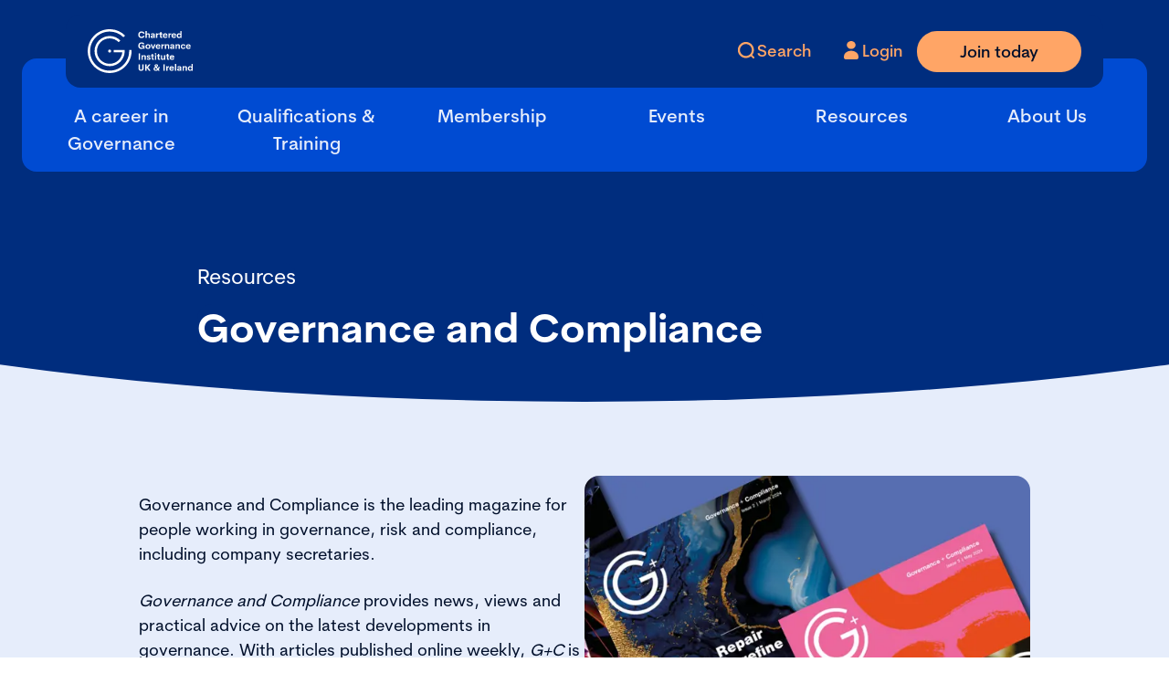

--- FILE ---
content_type: text/html; charset=utf-8
request_url: https://www.cgi.org.uk/resources/gplusc-magazine/
body_size: 5236
content:


<!DOCTYPE html>

<html lang="en-gb"
      x-data="root({&quot;lg&quot;:1512,&quot;md&quot;:1024,&quot;sm&quot;:768,&quot;xl&quot;:1800,&quot;xs&quot;:576,&quot;xxl&quot;:2400,&quot;xxs&quot;:0,&quot;xxxl&quot;:3200})"
      x-ignore
      ax-load="eager"
      x-bind:class="{ 'reduced-motion': $store.mediaQuery.prefersReducedMotion }"
      x-bind:style="{ '--viewport-height': $store.mediaQuery.viewportHeight, '--viewport-width': $store.mediaQuery.viewportWidth }"
      x-on:resize.window.debounce="handleResize()"
      class="site-theme--cgi">
 
    <head>
        <meta charset="utf-8">
        <title>G+C Magazine</title>
<meta name="description" content="Governance and Compliance is the leading magazine for people working in governance, risk and compliance, including company secretaries."/>
<meta property="og:title" content="G+C Magazine"/>
<meta property="og:description" content="Governance and Compliance is the leading magazine for people working in governance, risk and compliance, including company secretaries."/>
<meta property="og:image" content="https://www.cgi.org.uk/media/i4jpfnn5/gplusc-image-845x480.jpg"/>
<meta property="og:url" content="https://www.cgi.org.uk/resources/gplusc-magazine/"/>
<link rel="canonical" href="https://www.cgi.org.uk/resources/gplusc-magazine/"/>

        <title>G&#x2B;C Magazine</title>

        <meta name="viewport" content="width=device-width, initial-scale=1.0">

        
    <link rel="icon" href="/media/1wwm2kdf/favicon.ico">

<link rel="icon" type="image/png" sizes="32x32" href="/favicon-32x32.png">
<link rel="icon" type="image/png" sizes="16x16" href="/favicon-16x16.png">



    <meta name="theme-color" content="#004bd5">


        <link rel="stylesheet" href="/dist/main.css?v=Y8_gViqEbRzS_DhO3jxRNrwovvD9TR2PNvtnFKLNU3I" />
        <script defer src="/dist/main.js?v=u-yM-mtWlCpy-7NWLhLrdFB3L28kyy3DA0iEvEDC5nk"></script>

        

        <!-- Google Tag Manager -->
<script>(function(w,d,s,l,i){w[l]=w[l]||[];w[l].push({'gtm.start':
        new Date().getTime(),event:'gtm.js'});var f=d.getElementsByTagName(s)[0],
        j=d.createElement(s),dl=l!='dataLayer'?'&l='+l:'';j.async=true;j.src=
        'https://www.googletagmanager.com/gtm.js?id='+i+dl;f.parentNode.insertBefore(j,f);
})(window,document,'script','dataLayer','GTM-WH8H5HDC');</script>
<!-- End Google Tag Manager -->
    </head>

    <body x-ref="body">
        <!-- Google Tag Manager (noscript) -->
<noscript><iframe src="https://www.googletagmanager.com/ns.html?id=GTM-WH8H5HDC"
                  height="0" width="0" style="display:none;visibility:hidden"></iframe></noscript>
<!-- End Google Tag Manager (noscript) -->

        
<div class="main-page-layout">
    <div class="main-page-layout__header">
        
<div class="site-header" ax-load="eager" x-ignore x-data="siteHeader()">
    <div class="site-header__inner">
        
<div class="header-top block-theme--dark">
    <div class="header-top__logo">
        <a href="/">
            <picture>
                <source srcset="/media/g0sfhpzs/cgi-logo-svg-horizontal-fixed.svg?width=260&amp;v=1db5160b151cd00" media="(min-width:1512px)" />
                <img src="/media/cwmfkikb/cgi-logo-svg-stacked-fixed.svg?width=150&amp;v=1db5160b12eb4a0" alt="Return to home" />
            </picture>
        </a>
    </div>
    <div class="header-top__nav">
        <ul class="header-top__nav-list">
            <li class="header-top__nav-list-item">
                <button aria-label="open search modal"
                        id="search-modal-button"
                        x-on:click="$dispatch('search-modal-open')"
                        class="btn btn-tertiary"
                        title="search">
                    <i class="pops fa-search btn__icon"></i>
                    <span class="btn__label">Search</span>
                </button>
            </li>
                <li class="header-top__nav-list-item">
                    <a aria-label="Go to Login Page"
                       class="btn btn-tertiary"
                       href="/login">
                        <i class="pops fa-user btn__icon"></i>
                        <span class="btn__label">Login</span>
                    </a>
                </li>
                <li class="header-top__nav-list-item">
                    <a class="btn btn-primary header-top__primary-cta" href="/membership/become-a-member/#join-today">
                        <span class="btn__label">Join today</span>
                    </a>
                </li>
            <li class="header-top__nav-list-item header-top__nav-list-item--burger">
                <button class="header-top__burger" aria-label="Open Menu">
                    <i class="header-top__burger-icon header-top__burger-icon--close fa fas fa-xmark"></i>
                    <i class="header-top__burger-icon header-top__burger-icon--open fa fas fa-bars-staggered"></i>
                </button>
            </li>
        </ul>
    </div>
</div>

        
<div class="header-bottom">
    <ul class="header-bottom__nav">
            <li class="header-bottom__nav-item header-bottom__nav-item--6-items">
                
<div class="nav-item">
    <a class="nav-item__header" href="/a-career-in-governance/">
        <div class="nav-item__button collapsed">
            A career in Governance
                <i class="nav-item__icon nav-item__icon--open fa fas fa-minus"></i>
                <i class="nav-item__icon nav-item__icon--close fa fas fa-plus"></i>
        </div>
    </a>
        <div class="nav-item__collapse collapse">
            <div class="nav-item__body">
                <ul class="nav-item__sub-nav">
                    <li class="nav-item__sub-nav-item nav-item__sub-nav-item--primary">
                        <a class="nav-item__sub-nav-link" href="/a-career-in-governance/">View A career in Governance</a>
                    </li>
                        <li class="nav-item__sub-nav-item">
                            <a class="nav-item__sub-nav-link" href="/a-career-in-governance/starting-a-career-in-governance/">Starting a career in governance</a>
                        </li>
                        <li class="nav-item__sub-nav-item">
                            <a class="nav-item__sub-nav-link" href="/a-career-in-governance/sector-governance/">Sector governance</a>
                        </li>
                        <li class="nav-item__sub-nav-item">
                            <a class="nav-item__sub-nav-link" href="/a-career-in-governance/working-in-governance/">Working in governance</a>
                        </li>
                        <li class="nav-item__sub-nav-item">
                            <a class="nav-item__sub-nav-link" href="/a-career-in-governance/developing-a-career-in-governance/">Developing a career in governance</a>
                        </li>
                        <li class="nav-item__sub-nav-item">
                            <a class="nav-item__sub-nav-link" href="/a-career-in-governance/our-new-jobs-board-is-coming/">Our new Jobs Board is coming</a>
                        </li>
                </ul>
            </div>
        </div>
</div>

            </li>
            <li class="header-bottom__nav-item header-bottom__nav-item--6-items">
                
<div class="nav-item">
    <a class="nav-item__header" href="/qualifications-training/">
        <div class="nav-item__button collapsed">
            Qualifications &amp; Training
                <i class="nav-item__icon nav-item__icon--open fa fas fa-minus"></i>
                <i class="nav-item__icon nav-item__icon--close fa fas fa-plus"></i>
        </div>
    </a>
        <div class="nav-item__collapse collapse">
            <div class="nav-item__body">
                <ul class="nav-item__sub-nav">
                    <li class="nav-item__sub-nav-item nav-item__sub-nav-item--primary">
                        <a class="nav-item__sub-nav-link" href="/qualifications-training/">View Qualifications &amp; Training</a>
                    </li>
                        <li class="nav-item__sub-nav-item">
                            <a class="nav-item__sub-nav-link" href="/qualifications-training/qualifications/">Qualifications</a>
                        </li>
                        <li class="nav-item__sub-nav-item">
                            <a class="nav-item__sub-nav-link" href="/qualifications-training/training-courses/">Training courses</a>
                        </li>
                        <li class="nav-item__sub-nav-item">
                            <a class="nav-item__sub-nav-link" href="/qualifications-training/e-learning/">E-Learning</a>
                        </li>
                        <li class="nav-item__sub-nav-item">
                            <a class="nav-item__sub-nav-link" href="/qualifications-training/bespoke-training/">Bespoke training</a>
                        </li>
                        <li class="nav-item__sub-nav-item">
                            <a class="nav-item__sub-nav-link" href="/qualifications-training/student-information/">Student Information</a>
                        </li>
                        <li class="nav-item__sub-nav-item">
                            <a class="nav-item__sub-nav-link" href="/qualifications-training/cpd/">CPD</a>
                        </li>
                        <li class="nav-item__sub-nav-item">
                            <a class="nav-item__sub-nav-link" href="/qualifications-training/competency-framework/">Competency framework</a>
                        </li>
                        <li class="nav-item__sub-nav-item">
                            <a class="nav-item__sub-nav-link" href="/qualifications-training/apprenticeship-scheme/">Apprenticeship scheme</a>
                        </li>
                </ul>
            </div>
        </div>
</div>

            </li>
            <li class="header-bottom__nav-item header-bottom__nav-item--6-items">
                
<div class="nav-item">
    <a class="nav-item__header" href="/membership/">
        <div class="nav-item__button collapsed">
            Membership
                <i class="nav-item__icon nav-item__icon--open fa fas fa-minus"></i>
                <i class="nav-item__icon nav-item__icon--close fa fas fa-plus"></i>
        </div>
    </a>
        <div class="nav-item__collapse collapse">
            <div class="nav-item__body">
                <ul class="nav-item__sub-nav">
                    <li class="nav-item__sub-nav-item nav-item__sub-nav-item--primary">
                        <a class="nav-item__sub-nav-link" href="/membership/">View Membership</a>
                    </li>
                        <li class="nav-item__sub-nav-item">
                            <a class="nav-item__sub-nav-link" href="/membership/explore-membership/">Explore membership</a>
                        </li>
                        <li class="nav-item__sub-nav-item">
                            <a class="nav-item__sub-nav-link" href="/membership/become-a-member/">Become a member</a>
                        </li>
                        <li class="nav-item__sub-nav-item">
                            <a class="nav-item__sub-nav-link" href="/membership/branches-regions/">Branches &amp; regions</a>
                        </li>
                        <li class="nav-item__sub-nav-item">
                            <a class="nav-item__sub-nav-link" href="/membership/community/">Community</a>
                        </li>
                        <li class="nav-item__sub-nav-item">
                            <a class="nav-item__sub-nav-link" href="/membership/member-directory/">Member Directory</a>
                        </li>
                </ul>
            </div>
        </div>
</div>

            </li>
            <li class="header-bottom__nav-item header-bottom__nav-item--6-items">
                
<div class="nav-item">
    <a class="nav-item__header" href="/events/">
        <div class="nav-item__button collapsed">
            Events
                <i class="nav-item__icon nav-item__icon--open fa fas fa-minus"></i>
                <i class="nav-item__icon nav-item__icon--close fa fas fa-plus"></i>
        </div>
    </a>
        <div class="nav-item__collapse collapse">
            <div class="nav-item__body">
                <ul class="nav-item__sub-nav">
                    <li class="nav-item__sub-nav-item nav-item__sub-nav-item--primary">
                        <a class="nav-item__sub-nav-link" href="/events/">View Events</a>
                    </li>
                        <li class="nav-item__sub-nav-item">
                            <a class="nav-item__sub-nav-link" href="/events/upcoming-events/">Upcoming Events</a>
                        </li>
                        <li class="nav-item__sub-nav-item">
                            <a class="nav-item__sub-nav-link" href="/events/annual-conference/">Annual Conference</a>
                        </li>
                        <li class="nav-item__sub-nav-item">
                            <a class="nav-item__sub-nav-link" href="/events/cgi-awards/">CGI Awards</a>
                        </li>
                        <li class="nav-item__sub-nav-item">
                            <a class="nav-item__sub-nav-link" href="/events/past-events/">Past Events</a>
                        </li>
                        <li class="nav-item__sub-nav-item">
                            <a class="nav-item__sub-nav-link" href="/events/training-and-events-booking-terms-and-conditions/">Training and Events Booking Terms and Conditions</a>
                        </li>
                </ul>
            </div>
        </div>
</div>

            </li>
            <li class="header-bottom__nav-item header-bottom__nav-item--6-items">
                
<div class="nav-item">
    <a class="nav-item__header" href="/resources/">
        <div class="nav-item__button collapsed">
            Resources
                <i class="nav-item__icon nav-item__icon--open fa fas fa-minus"></i>
                <i class="nav-item__icon nav-item__icon--close fa fas fa-plus"></i>
        </div>
    </a>
        <div class="nav-item__collapse collapse">
            <div class="nav-item__body">
                <ul class="nav-item__sub-nav">
                    <li class="nav-item__sub-nav-item nav-item__sub-nav-item--primary">
                        <a class="nav-item__sub-nav-link" href="/resources/">View Resources</a>
                    </li>
                        <li class="nav-item__sub-nav-item">
                            <a class="nav-item__sub-nav-link" href="/resources/charity-toolkits/">Charity toolkits</a>
                        </li>
                        <li class="nav-item__sub-nav-item">
                            <a class="nav-item__sub-nav-link" href="/resources/gplusc-magazine/">G&#x2B;C Magazine</a>
                        </li>
                        <li class="nav-item__sub-nav-item">
                            <a class="nav-item__sub-nav-link" href="/resources/blogs/">Blogs</a>
                        </li>
                        <li class="nav-item__sub-nav-item">
                            <a class="nav-item__sub-nav-link" href="/resources/guidance-notes/">Guidance Notes</a>
                        </li>
                        <li class="nav-item__sub-nav-item">
                            <a class="nav-item__sub-nav-link" href="/resources/technical-briefings/">Technical briefings</a>
                        </li>
                        <li class="nav-item__sub-nav-item">
                            <a class="nav-item__sub-nav-link" href="/resources/research/">Research</a>
                        </li>
                        <li class="nav-item__sub-nav-item">
                            <a class="nav-item__sub-nav-link" href="/resources/past-consultations/">Past consultations</a>
                        </li>
                        <li class="nav-item__sub-nav-item">
                            <a class="nav-item__sub-nav-link" href="/resources/our-bookshop/">Our bookshop</a>
                        </li>
                        <li class="nav-item__sub-nav-item">
                            <a class="nav-item__sub-nav-link" href="/resources/podcasts-and-webinars/">Podcasts and webinars</a>
                        </li>
                </ul>
            </div>
        </div>
</div>

            </li>
            <li class="header-bottom__nav-item header-bottom__nav-item--6-items">
                
<div class="nav-item">
    <a class="nav-item__header" href="/about-us/">
        <div class="nav-item__button collapsed">
            About Us
                <i class="nav-item__icon nav-item__icon--open fa fas fa-minus"></i>
                <i class="nav-item__icon nav-item__icon--close fa fas fa-plus"></i>
        </div>
    </a>
        <div class="nav-item__collapse collapse">
            <div class="nav-item__body">
                <ul class="nav-item__sub-nav">
                    <li class="nav-item__sub-nav-item nav-item__sub-nav-item--primary">
                        <a class="nav-item__sub-nav-link" href="/about-us/">View About Us</a>
                    </li>
                        <li class="nav-item__sub-nav-item">
                            <a class="nav-item__sub-nav-link" href="/about-us/our-governance/">Our governance</a>
                        </li>
                        <li class="nav-item__sub-nav-item">
                            <a class="nav-item__sub-nav-link" href="/about-us/accreditation-services/">Accreditation Services</a>
                        </li>
                        <li class="nav-item__sub-nav-item">
                            <a class="nav-item__sub-nav-link" href="/about-us/cgi-news/">CGI News</a>
                        </li>
                        <li class="nav-item__sub-nav-item">
                            <a class="nav-item__sub-nav-link" href="/about-us/become-a-partner/">Become a partner</a>
                        </li>
                        <li class="nav-item__sub-nav-item">
                            <a class="nav-item__sub-nav-link" href="/about-us/get-in-touch/">Get in touch</a>
                        </li>
                </ul>
            </div>
        </div>
</div>

            </li>
    </ul>
    <div class="header-bottom__cta">
            <div class="cta-list cta-list--full-width">
                <a class="btn btn-primary" href="/membership/become-a-member/#join-today">
                    <span class="btn__label">Join today</span>
                </a>
            </div>
    </div>
</div>

    </div>
</div>


<div class="search-modal block-theme--dark"
     id="search-modal"
     ax-load
     x-data="searchModal()"
     role="dialog"
     aria-label="Site Search"
     tabindex="-1"
     aria-hidden="true">
    <div class="search-modal__content">
        <form class="search-modal__text-input" action="/search/">
            


<div class="text-search-input" ax-load x-ignore x-data="textSearchInput(false,)">
    <input class="text-search-input__input"
           type="text"
           name="q"
           placeholder="Search for something..."
           aria-label="Search the site"
           x-ref="textInput"
           value=""
           autocomplete="off"/>
    <button aria-label="Apply search query"
            class="btn btn-secondary text-search-input__submit"
            title="Search"
            type="submit">
        <i class="pops fa-search text-search-input__search-icon btn__icon"
           aria-hidden="true"></i>
        <span class="text-search-input__search-button-text btn__label">
            Search
        </span>
    </button>
    <button aria-label="Clear text"
            class="btn btn-tertiary text-search-input__clear-text"
            title="Clear"
            type="button"
            x-on:click="$refs.textInput.value = ''">
        <i class="pops fa-remove btn__icon" aria-hidden="true"></i>
        <span class="btn__label">Clear</span>
    </button>
</div>

        </form>
        <div class="search-prompts block-theme--dark">
                <div class="search-prompts__title">Popular search terms</div>
                <div class="search-prompts__prompts-list">
                        <a class="search-prompts__prompt" href="/search/#q=community">Community</a>
                        <a class="search-prompts__prompt" href="/resources/blogs/">Latest News</a>
                        <a class="search-prompts__prompt" href="/events/upcoming-events/">Upcoming Events</a>
                </div>
        </div>
        <button aria-controls="search-modal"
                x-on:click="$dispatch('search-modal-close')"
                class="btn btn-secondary search-modal__close-button btn--no-label"
                title="close search modal"
                type="button">
            <i class="pop fa-close btn__icon" aria-hidden="true"></i>
        </button>
    </div>
</div>


    </div>
    <div class="main-page-layout__body">
        


<div class="umb-block-list">

<div class="standard-hero-banner standard-hero-banner--third-level-page standard-hero-banner--two block-theme--light" data-path="banner.json">
    <div class="standard-hero-banner__title-section">
        <div class="standard-hero-banner__title-background">
        </div>
        <div class="container standard-hero-banner__title-container">
            <div class="row">
                <div class="col-12 standard-hero-banner__title-col">
                    <div class="standard-hero-banner__title-wrapper">
                            <div class="standard-hero-banner__subtitle heading heading--colored-bg">
                                Resources
                            </div>
                        <h1 class="standard-hero-banner__title heading heading--colored-bg">
                            Governance and Compliance
                        </h1>
                    </div>
                </div>
            </div>
        </div>
    </div>
    <cropped-picture>
    </cropped-picture>
</div>
</div>


<div class="umb-block-list">


<div class="text-block block-theme--light  " data-path="text-block.json">
    <div class="text-block__container container">
        <div class="text-block__inner">
            <div class="text-block__item">
                <p>Governance and Compliance is the leading magazine for people working in governance, risk and compliance, including company secretaries.</p>
<p class="MsoNormal"><em>Governance and Compliance </em>provides news, views and practical advice on the latest developments in governance. With articles published online weekly,<em> G+C</em> is the go-to source for the latest takes on:</p>
<ul>
<li>Environmental, social and governance (ESG) issues</li>
<li>Organisational purpose and strategy</li>
<li>Decision-making and board and committee management</li>
<li>The influence of technology and AI on governance</li>
<li>Equality, diversity and inclusion in leadership</li>
<li>Risk, audit and compliance</li>
<li>Regulatory changes.</li>
</ul>
<p class="MsoNormal"><em>Governance and Compliance</em> is the only UK magazine aimed at company secretaries and governance professionals across the corporate, not-for-profit and public sectors. Find out more about the governance community through our interviews with industry experts and CGIUKI members.</p>
            </div>
            <div class="text-block__item">
                


<div class="image-list  image-list--full-width">

<figure class="image-item image-item--">
    <picture><source srcset="/media/i4jpfnn5/gplusc-image-845x480.jpg?width=1800&height=900&format=webp&v=1dad904d9ba9030" media="(min-width:1800px)" /><source srcset="/media/i4jpfnn5/gplusc-image-845x480.jpg?width=1600&height=800&format=webp&v=1dad904d9ba9030" media="(min-width:1512px)" /><source srcset="/media/i4jpfnn5/gplusc-image-845x480.jpg?width=1200&height=600&format=webp&v=1dad904d9ba9030" media="(min-width:1024px)" /><source srcset="/media/i4jpfnn5/gplusc-image-845x480.jpg?width=800&height=400&format=webp&v=1dad904d9ba9030" media="(min-width:768px)" /><img src="/media/i4jpfnn5/gplusc-image-845x480.jpg?width=600&height=400&format=webp&v=1dad904d9ba9030" class=" image--aspect-ratio-3-to-2" alt="G+C Image" /></picture>
</figure>
</div>

            </div>
        </div>
    </div>
</div>

<div class="cta-banner block-theme--light-shaded" data-path='banner-tiled.json'>
    <div class='container'>

        <div class='row'>
            <div class='col-12 col-md-10 offset-md-1' ax-load x-ignore x-data="backgroundShapes()" x-intersect:enter="play()" x-intersect:leave="playReverse()" data-path='card.json'>
                <div class='cta-banner__card'>
                        <div class='background-shapes' x-ref='backgroundShapes'></div>

                    <div class='cta-banner__content'>
                            <h2 class='cta-banner__title'>
                                Become a professional subscriber to access G&#x2B;C articles.
                            </h2>

                            <div class='cta-banner__btn-wrapper'>
                                

<a class="btn btn-primary cta-banner__btn"
   href="/membership/community/get-involved/subscribe-to-cgiuki/"
   target=""
   aria-label="Link to Become a professional subscriber">


        <span class="btn__label cta-banner__btn-label">Become a professional subscriber</span>

        <i class="btn__icon pop fa-chevron-right" aria-hidden="true"></i>
</a>

                            </div>
                    </div>
                    <picture><source srcset="/media/kefl1hov/cgi-conference-4.jpg?rxy=0.5964537714321978,0.4418960197086014&width=600&height=600&format=webp&v=1db3bf98d6da430" media="(min-width:1024px)" /><img src="/media/kefl1hov/cgi-conference-4.jpg?rxy=0.5964537714321978,0.4418960197086014&width=400&height=267&format=webp&v=1db3bf98d6da430" class="cta-banner__image image--aspect-ratio-3-to-2" alt="CGI Conference 4" /></picture>
                </div>
            </div>
        </div>
    </div>
</div>


<div class="text-block block-theme--light text-block--full-width " data-path="text-block.json">
    <div class="text-block__container container">
        <div class="text-block__inner">
            <div class="text-block__item">
                <h4>Feature in G+C</h4>
<p>G+C accepts welcomes article proposals, especially from CGIUKI members. To submit an article, read our <a rel="noopener" href="https://www.govcompmag.com/2024/01/24/gc-article-submission-guidance" target="_blank">author guidelines</a> before completing the online article <a rel="noopener" href="https://www.govcompmag.com/submissions" target="_blank">submission form</a>.</p>
<h4>Advertise in G+C</h4>
<p>Reach an audience of engaged governance professionals by advertising in Governance and Compliance. Find out more on the <a rel="noopener" href="https://www.govcompmag.com/advertise?utm_source=gcmagazine-footer" target="_blank" data-anchor="?utm_source=gcmagazine-footer">G+C website</a>.</p>
<h4>Get in touch</h4>
<p><a rel="noopener" href="https://www.govcompmag.com/contact?utm_source=gcmagazine-footer" target="_blank" data-anchor="?utm_source=gcmagazine-footer">Get in touch</a> with the Editor with any feedback or comments on Governance and Compliance. </p>
            </div>
            <div class="text-block__item">
                
            </div>
        </div>
    </div>
</div>


<div class="text-block block-theme--light text-block--full-width " data-path="text-block.json">
    <div class="text-block__container container">
        <div class="text-block__inner">
            <div class="text-block__item">
                
            </div>
            <div class="text-block__item">
                
            </div>
        </div>
    </div>
</div>

<div class="cta-banner block-theme--light-shaded" data-path='banner-tiled.json'>
    <div class='container'>

        <div class='row'>
            <div class='col-12 col-md-10 offset-md-1' ax-load x-ignore x-data="backgroundShapes()" x-intersect:enter="play()" x-intersect:leave="playReverse()" data-path='card.json'>
                <div class='cta-banner__card'>
                        <div class='background-shapes' x-ref='backgroundShapes'></div>

                    <div class='cta-banner__content'>
                            <h2 class='cta-banner__title'>
                                Read Governance and Compliance
                            </h2>
                            <div class='cta-banner__description'>
                                Providing current news, views and practical advice on the latest developments in governance and compliance.
                            </div>

                            <div class='cta-banner__btn-wrapper'>
                                

<a class="btn btn-primary cta-banner__btn"
   href="https://www.govcompmag.com/"
   target="_blank"
   aria-label="Link to Visit G&#x2B;C Website">


        <span class="btn__label cta-banner__btn-label">Visit G&#x2B;C Website</span>

        <i class="btn__icon pop fa-chevron-right" aria-hidden="true"></i>
</a>

                            </div>
                    </div>
                    <picture><source srcset="/media/j1bfvnma/cgi-studying-photos-2.jpg?rxy=0.4290384452356731,0.29903894248702906&width=600&height=600&format=webp&v=1db3bf967596950" media="(min-width:1024px)" /><img src="/media/j1bfvnma/cgi-studying-photos-2.jpg?rxy=0.4290384452356731,0.29903894248702906&width=400&height=267&format=webp&v=1db3bf967596950" class="cta-banner__image image--aspect-ratio-3-to-2" alt="CGI Studying Photos 2" /></picture>
                </div>
            </div>
        </div>
    </div>
</div>
</div>


    </div>
    <div class="main-page-layout__footer">
        
<footer class="site-footer">
    <div class="site-footer__curve"></div>
    <div class="site-footer__inner">
        <div class="site-footer__container container-lg">
            <div class="footer-info">
                <div class="footer-info__crest">
                    <picture>
                        <img src="/media/yr2fg2uf/crest.png?width=120&amp;v=1daa08cbbde61f0" alt="Chartered Governance Institute Coat of Arms" />
                    </picture>
                </div>
                    <ul class="footer-info__socials">

<li class="footer-info__socials-link">
    <a class="btn btn-primary btn--no-label" href="https://uk.linkedin.com/school/cgiuki/" aria-label="CGI UKI Linkedin">
        <i class="fab fa-linkedin-in btn__icon"></i>
    </a>
</li>

<li class="footer-info__socials-link">
    <a class="btn btn-primary btn--no-label" href="https://www.facebook.com/CGIUKI/" aria-label="CGI UKI Facebook">
        <i class="fab fa-facebook-f btn__icon"></i>
    </a>
</li>

<li class="footer-info__socials-link">
    <a class="btn btn-primary btn--no-label" href="https://twitter.com/CGIUKI" aria-label="CGI UKI X">
        <i class="fab fa-x-twitter btn__icon"></i>
    </a>
</li>

<li class="footer-info__socials-link">
    <a class="btn btn-primary btn--no-label" href="https://www.flickr.com/photos/icsaglobal/albums/" aria-label="CGI UKI Flickr">
        <i class="fab fa-flickr btn__icon"></i>
    </a>
</li>
                    </ul>
                <div class="footer-info__copyright">
                        <small>
                            &#xA9; Copyright 2026 The Chartered Governance Institute UK &amp; Ireland
                        </small>
                </div>
            </div>
            <di class="site-footer__link-columns">

<div class="link-column">
    

<a class="btn btn-secondary "
   href="/contact-us/"
   aria-label="Link to Contact Us">


        <span class="btn__label ">Contact Us</span>

</a>


        <ul class="link-column__list">
                <li class="link-column__list-item">
                    <a href="/legal/">
                        Legal and Policy
                    </a>
                </li>
        </ul>        
</div>

<div class="link-column">
    

<a class="btn btn-secondary "
   href="/contact-us/faqs/"
   aria-label="Link to FAQs">


        <span class="btn__label ">FAQs</span>

</a>


        <ul class="link-column__list">
                <li class="link-column__list-item">
                    <a href="/privacy/">
                        Privacy
                    </a>
                </li>
                <li class="link-column__list-item">
                    <a href="/privacy/cookie-policy/">
                        Cookies
                    </a>
                </li>
        </ul>        
</div>

<div class="link-column">
    

<a class="btn btn-secondary "
   href="/work-for-us/?OurVacancies"
   aria-label="Link to Work for us">


        <span class="btn__label ">Work for us</span>

</a>


        <ul class="link-column__list">
                <li class="link-column__list-item">
                    <a href="/contact-us/making-a-complaint/">
                        Complaints
                    </a>
                </li>
        </ul>        
</div>
            </di>
        </div>
    </div>
</footer>

    </div>
</div>

        

        <script type="text/javascript"> _linkedin_partner_id = "1038097"; window._linkedin_data_partner_ids = window._linkedin_data_partner_ids || []; window._linkedin_data_partner_ids.push(_linkedin_partner_id); </script><script type="text/javascript"> (function(l) { if (!l){window.lintrk = function(a,b){window.lintrk.q.push([a,b])}; window.lintrk.q=[]} var s = document.getElementsByTagName("script")[0]; var b = document.createElement("script"); b.type = "text/javascript";b.async = true; b.src = "https://snap.licdn.com/li.lms-analytics/insight.min.js"; s.parentNode.insertBefore(b, s);})(window.lintrk); </script> <noscript> <img height="1" width="1" style="display:none;" alt="" src="https://px.ads.linkedin.com/collect/?pid=1038097&fmt=gif" /> </noscript><script>(function(){var js,fs,d=document,id="tars-widget-script",b="https://tars-file-upload.s3.amazonaws.com/bulb/";if(!d.getElementById(id)){js=d.createElement("script");js.id=id;js.type="text/javascript";js.src=b+"js/widget.js";fs=d.getElementsByTagName("script")[0];fs.parentNode.insertBefore(js,fs)}})();window.tarsSettings = {"convid":"S15AgZ"};</script><script src="//email-cgi.org.uk/resources/sharing/embed.js?sharing=lp-embed&domain=email-cgi.org.uk&id=6UG8-C4K%2Fcgiuki-qualifications-catalogue%22&description="></script>
    </body>
</html>


--- FILE ---
content_type: text/javascript
request_url: https://www.cgi.org.uk/dist/779-c14f9b5ab3d2d9235dc1.js
body_size: 719
content:
"use strict";(self.webpackChunkcgi_website=self.webpackChunkcgi_website||[]).push([[779],{3779:a=>{a.exports=JSON.parse('{"v":"5.9.0","fr":30,"ip":0,"op":61,"w":494,"h":633,"nm":"Card hover state","ddd":0,"assets":[],"layers":[{"ddd":0,"ind":1,"ty":4,"nm":".card-lottie__inner","cl":"card-lottie__inner","sr":1,"ks":{"o":{"a":0,"k":100,"ix":11},"r":{"a":1,"k":[{"i":{"x":[0],"y":[1.003]},"o":{"x":[0.175],"y":[0]},"t":8,"s":[-95]},{"i":{"x":[0],"y":[0.852]},"o":{"x":[0.167],"y":[0]},"t":33,"s":[-280]},{"t":47,"s":[-278]}],"ix":10},"p":{"a":0,"k":[613,31.5,0],"ix":2,"l":2},"a":{"a":0,"k":[361.345,-478.151,0],"ix":1,"l":2},"s":{"a":0,"k":[193.069,193.069,100],"ix":6,"l":2}},"ao":0,"shapes":[{"ty":"gr","it":[{"d":1,"ty":"el","s":{"a":0,"k":[587.188,587.188],"ix":2},"p":{"a":0,"k":[0,0],"ix":3},"nm":"Ellipse Path 1","mn":"ADBE Vector Shape - Ellipse","hd":false},{"ty":"st","c":{"a":0,"k":[0.898039215686,0.960784313725,0.992156862745,1],"ix":3},"o":{"a":0,"k":100,"ix":4},"w":{"a":0,"k":72,"ix":5},"lc":1,"lj":1,"ml":4,"bm":0,"nm":"Stroke 1","mn":"ADBE Vector Graphic - Stroke","hd":false},{"ty":"tr","p":{"a":0,"k":[351.938,-463.531],"ix":2},"a":{"a":0,"k":[0,0],"ix":1},"s":{"a":0,"k":[100,100],"ix":3},"r":{"a":0,"k":0,"ix":6},"o":{"a":0,"k":100,"ix":7},"sk":{"a":0,"k":0,"ix":4},"sa":{"a":0,"k":0,"ix":5},"nm":"Transform"}],"nm":"Ellipse 2","np":3,"cix":2,"bm":0,"ix":1,"mn":"ADBE Vector Group","hd":false},{"ty":"gr","it":[{"d":1,"ty":"el","s":{"a":0,"k":[587.188,587.188],"ix":2},"p":{"a":0,"k":[0,0],"ix":3},"nm":"Ellipse Path 1","mn":"ADBE Vector Shape - Ellipse","hd":false},{"ty":"st","c":{"a":0,"k":[0.898039215686,0.960784313725,0.992156862745,1],"ix":3},"o":{"a":0,"k":100,"ix":4},"w":{"a":0,"k":72,"ix":5},"lc":1,"lj":1,"ml":4,"bm":0,"nm":"Stroke 1","mn":"ADBE Vector Graphic - Stroke","hd":false},{"ty":"tr","p":{"a":0,"k":[351.938,-463.531],"ix":2},"a":{"a":0,"k":[0,0],"ix":1},"s":{"a":0,"k":[100,100],"ix":3},"r":{"a":0,"k":0,"ix":6},"o":{"a":0,"k":100,"ix":7},"sk":{"a":0,"k":0,"ix":4},"sa":{"a":0,"k":0,"ix":5},"nm":"Transform"}],"nm":"Ellipse 1","np":3,"cix":2,"bm":0,"ix":2,"mn":"ADBE Vector Group","hd":false},{"ty":"tm","s":{"a":0,"k":35,"ix":1},"e":{"a":0,"k":70,"ix":2},"o":{"a":0,"k":0,"ix":3},"m":1,"ix":3,"nm":"Trim Paths 1","mn":"ADBE Vector Filter - Trim","hd":false}],"ip":0,"op":7200,"st":0,"bm":0},{"ddd":0,"ind":2,"ty":4,"nm":".card-lottie__outer","cl":"card-lottie__outer","sr":1,"ks":{"o":{"a":0,"k":100,"ix":11},"r":{"a":1,"k":[{"i":{"x":[0.492],"y":[1]},"o":{"x":[0.483],"y":[0]},"t":0,"s":[318]},{"i":{"x":[0.492],"y":[1]},"o":{"x":[0.167],"y":[-0.119]},"t":28,"s":[397]},{"t":41,"s":[392]}],"ix":10},"p":{"a":0,"k":[613,31.5,0],"ix":2,"l":2},"a":{"a":0,"k":[361.345,-478.151,0],"ix":1,"l":2},"s":{"a":0,"k":[124.753,124.753,100],"ix":6,"l":2}},"ao":0,"shapes":[{"ty":"gr","it":[{"d":1,"ty":"el","s":{"a":0,"k":[587.188,587.188],"ix":2},"p":{"a":0,"k":[0,0],"ix":3},"nm":"Ellipse Path 1","mn":"ADBE Vector Shape - Ellipse","hd":false},{"ty":"st","c":{"a":0,"k":[0.796078431373,0.921568627451,0.98431372549,1],"ix":3},"o":{"a":0,"k":100,"ix":4},"w":{"a":0,"k":114,"ix":5},"lc":1,"lj":1,"ml":4,"bm":0,"nm":"Stroke 1","mn":"ADBE Vector Graphic - Stroke","hd":false},{"ty":"tr","p":{"a":0,"k":[351.938,-463.531],"ix":2},"a":{"a":0,"k":[0,0],"ix":1},"s":{"a":0,"k":[100,100],"ix":3},"r":{"a":0,"k":0,"ix":6},"o":{"a":0,"k":100,"ix":7},"sk":{"a":0,"k":0,"ix":4},"sa":{"a":0,"k":0,"ix":5},"nm":"Transform"}],"nm":"Ellipse 2","np":3,"cix":2,"bm":0,"ix":1,"mn":"ADBE Vector Group","hd":false},{"ty":"gr","it":[{"d":1,"ty":"el","s":{"a":0,"k":[587.188,587.188],"ix":2},"p":{"a":0,"k":[0,0],"ix":3},"nm":"Ellipse Path 1","mn":"ADBE Vector Shape - Ellipse","hd":false},{"ty":"st","c":{"a":0,"k":[0.796078431373,0.921568627451,0.98431372549,1],"ix":3},"o":{"a":0,"k":100,"ix":4},"w":{"a":0,"k":114,"ix":5},"lc":1,"lj":1,"ml":4,"bm":0,"nm":"Stroke 1","mn":"ADBE Vector Graphic - Stroke","hd":false},{"ty":"tr","p":{"a":0,"k":[351.938,-463.531],"ix":2},"a":{"a":0,"k":[0,0],"ix":1},"s":{"a":0,"k":[100,100],"ix":3},"r":{"a":0,"k":0,"ix":6},"o":{"a":0,"k":100,"ix":7},"sk":{"a":0,"k":0,"ix":4},"sa":{"a":0,"k":0,"ix":5},"nm":"Transform"}],"nm":"Ellipse 1","np":3,"cix":2,"bm":0,"ix":2,"mn":"ADBE Vector Group","hd":false},{"ty":"tm","s":{"a":0,"k":24,"ix":1},"e":{"a":0,"k":65,"ix":2},"o":{"a":0,"k":0,"ix":3},"m":1,"ix":3,"nm":"Trim Paths 1","mn":"ADBE Vector Filter - Trim","hd":false}],"ip":0,"op":7200,"st":0,"bm":0}],"markers":[]}')}}]);

--- FILE ---
content_type: image/svg+xml
request_url: https://www.cgi.org.uk/dist/assets/images/8a068da82484e2505e3c.svg
body_size: -564
content:
<svg viewBox="0 0 1512 63" fill="none" xmlns="http://www.w3.org/2000/svg" preserveAspectRatio="none">
<g clip-path="url(#clip0_2348_10939)">
<ellipse cx="755.5" cy="293.5" rx="1244.5" ry="293.5" fill="white"/>
</g>
<defs>
<clipPath id="clip0_2348_10939">
<rect width="1512" height="63" fill="white"/>
</clipPath>
</defs>
</svg>


--- FILE ---
content_type: image/svg+xml
request_url: https://www.cgi.org.uk/media/cwmfkikb/cgi-logo-svg-stacked-fixed.svg?width=150&v=1db5160b12eb4a0
body_size: 10420
content:
<svg width="671" height="280" viewBox="0 0 671 280" fill="none" xmlns="http://www.w3.org/2000/svg">
<g clip-path="url(#clip0_802_12189)">
<path d="M509.702 240.861C510.488 239.503 511.751 238.336 513.538 237.359C515.325 236.382 517.231 235.906 519.256 235.906V243.22C516.039 243.22 513.705 243.815 512.251 244.983C510.822 246.15 510.083 248.246 510.083 251.248V265.495H501.84V236.263H509.702V240.885V240.861Z" fill="white"/>
<path d="M536.98 241.385C533.002 241.385 530.62 243.267 529.881 247.008H543.294C543.079 245.197 542.412 243.791 541.269 242.838C540.125 241.862 538.696 241.385 536.98 241.385ZM551.394 250.391L551.299 252.344H529.619C529.786 254.679 530.572 256.466 531.954 257.681C533.335 258.896 535.051 259.539 537.1 259.539C538.577 259.539 539.863 259.205 540.959 258.538C542.055 257.871 542.865 256.894 543.413 255.584L550.917 256.68C549.941 259.61 548.249 261.897 545.795 263.541C543.341 265.161 540.459 265.995 537.147 265.995C532.359 265.995 528.571 264.661 525.76 261.969C522.948 259.277 521.543 255.56 521.543 250.796C521.543 246.031 522.948 242.362 525.783 239.646C528.595 236.93 532.311 235.572 536.909 235.572C541.507 235.572 544.771 236.811 547.415 239.289C550.06 241.766 551.37 245.459 551.394 250.367" fill="white"/>
<path d="M140.34 236.096C87.2128 236.096 43.9966 192.88 43.9966 139.777C43.9966 86.6741 87.2128 43.4341 140.34 43.4341C166.069 43.4341 190.25 53.4639 208.452 71.6413L197.755 82.3382C182.412 67.0196 162.043 58.5621 140.364 58.5621C95.5988 58.5621 59.1723 94.9886 59.1723 139.753C59.1723 184.518 95.5988 220.944 140.364 220.944C182.579 220.944 217.362 188.568 221.197 147.329H166.45V132.177H236.683V139.753C236.683 192.88 193.467 236.073 140.364 236.073" fill="white"/>
<path d="M149.941 139.753C149.941 134.441 145.628 130.152 140.316 130.152C135.003 130.152 130.691 134.464 130.691 139.753C130.691 145.042 135.003 149.378 140.316 149.378C145.628 149.378 149.941 145.066 149.941 139.753Z" fill="white"/>
<path d="M264.938 132.177C265.081 134.703 265.176 137.228 265.176 139.753C265.176 208.604 209.166 264.613 140.316 264.613C71.4653 264.613 15.4558 208.628 15.4558 139.777C15.4558 70.9265 71.4892 14.917 140.34 14.917C173.693 14.917 205.045 27.9009 228.63 51.4864L239.327 40.7896C212.883 14.3214 177.719 -0.234863 140.34 -0.234863C63.127 -0.234863 0.327759 62.5644 0.327759 139.777C0.327759 216.99 63.127 279.765 140.34 279.765C217.552 279.765 280.328 216.966 280.328 139.777C280.328 137.252 280.232 134.726 280.113 132.201H264.961L264.938 132.177Z" fill="white"/>
<path d="M344.294 56.3464C341.293 56.3464 338.505 55.8461 335.908 54.8455C333.312 53.8449 331.096 52.4393 329.238 50.6287C327.38 48.8181 325.926 46.6025 324.854 43.9342C323.782 41.2898 323.258 38.3833 323.258 35.2147C323.258 30.9979 324.163 27.2576 325.998 24.0414C327.808 20.8252 330.31 18.3714 333.502 16.6561C336.671 14.9408 340.268 14.1069 344.294 14.1069C348.892 14.1069 352.895 15.2266 356.349 17.4423C359.804 19.6579 362.257 22.7073 363.711 26.5906L355.754 29.497C354.848 27.1385 353.371 25.2803 351.346 23.9461C349.321 22.612 346.963 21.9688 344.294 21.9688C340.649 21.9688 337.648 23.1599 335.313 25.5423C332.954 27.9247 331.787 31.1409 331.787 35.2147C331.787 39.2886 332.978 42.5048 335.337 44.8872C337.695 47.2934 340.697 48.4845 344.318 48.4845C346.963 48.4845 349.321 47.8175 351.346 46.4833C353.395 45.1492 354.872 43.291 355.777 40.9324L363.735 43.8389C362.281 47.7222 359.827 50.7716 356.373 53.011C352.919 55.2266 348.916 56.3464 344.318 56.3464" fill="white"/>
<path d="M387.034 25.9711C390.346 25.9711 392.919 26.9002 394.753 28.7347C396.587 30.5929 397.493 33.3088 397.493 36.9062V55.7507H389.274V38.2403C389.274 36.2391 388.797 34.7859 387.82 33.8806C386.844 32.9753 385.557 32.5226 383.961 32.5226C383.151 32.5226 382.389 32.6417 381.674 32.8562C380.959 33.0944 380.292 33.4518 379.649 33.9521C379.006 34.4523 378.505 35.1909 378.124 36.1438C377.767 37.1206 377.552 38.2641 377.552 39.6221V55.7507H369.357V12.1057H377.552V30.045C379.768 27.3291 382.936 25.9711 387.058 25.9711" fill="white"/>
<path d="M414.646 50.7954C416.718 50.7954 418.41 50.0807 419.696 48.6751C421.007 47.2695 421.65 45.173 421.65 42.4094L414.717 44.363C413.455 44.6727 412.478 45.0539 411.811 45.5542C411.144 46.0545 410.81 46.7454 410.81 47.6507C410.81 48.6513 411.167 49.4374 411.882 49.9616C412.597 50.5095 413.526 50.7716 414.646 50.7716M429.059 47.8174C429.059 50.9383 429.297 53.2969 429.774 54.9645V55.7745H422.126L421.483 52.5822C420.435 53.821 419.077 54.774 417.385 55.3934C415.694 56.0128 413.931 56.3225 412.097 56.3225C411.12 56.3225 410.215 56.251 409.357 56.0604C408.499 55.8937 407.689 55.6078 406.903 55.2028C406.117 54.7978 405.45 54.2975 404.878 53.6781C404.306 53.0825 403.854 52.2963 403.52 51.3672C403.187 50.438 403.02 49.366 403.02 48.1986C403.02 47.0312 403.21 45.9592 403.568 45.0301C403.925 44.1009 404.402 43.2909 404.997 42.6477C405.593 42.0044 406.355 41.4327 407.308 40.9086C408.261 40.3844 409.214 39.9794 410.215 39.6459C411.191 39.3362 412.359 39.0265 413.693 38.7406L418.505 37.6685C419.53 37.4303 420.244 37.1206 420.673 36.7394C421.102 36.382 421.316 35.8818 421.316 35.2862C421.316 33.9759 420.84 33.0467 419.887 32.475C418.934 31.9032 417.767 31.6173 416.409 31.6173C413.05 31.6173 411.144 33.0944 410.691 36.0723L403.449 34.762C404.068 31.7364 405.474 29.5208 407.689 28.0914C409.905 26.662 412.978 25.9473 416.885 25.9473C425.081 25.9473 429.178 29.4732 429.178 36.5012V47.8174H429.059Z" fill="white"/>
<path d="M444.592 31.1885C445.378 29.8305 446.641 28.6632 448.428 27.6864C450.215 26.7096 452.12 26.2332 454.146 26.2332V33.547C450.929 33.547 448.595 34.1426 447.141 35.31C445.712 36.4773 444.973 38.5738 444.973 41.5756V55.8222H436.73V26.5905H444.592V31.2361V31.1885Z" fill="white"/>
<path d="M471.227 55.7748C468.392 55.7748 466.176 54.9886 464.628 53.3924C463.079 51.82 462.293 49.5568 462.293 46.6503V32.8325H456.552V26.5431H458.41C460.054 26.5431 461.269 26.1381 462.055 25.3281C462.841 24.5181 463.222 23.0648 463.222 20.9683V17.1089H470.608V26.5431H476.635V32.8325H470.608V45.7688C470.608 48.2941 471.727 49.5568 473.991 49.5568H476.635V55.7748H471.227Z" fill="white"/>
<path d="M495.646 31.7126C491.668 31.7126 489.285 33.5947 488.523 37.335H501.936C501.721 35.5244 501.054 34.1188 499.911 33.1658C498.767 32.1891 497.338 31.7126 495.623 31.7126M510.036 40.718L509.941 42.6715H488.261C488.428 45.0062 489.214 46.793 490.596 48.008C491.978 49.223 493.693 49.8663 495.742 49.8663C497.219 49.8663 498.505 49.5327 499.601 48.8657C500.697 48.1986 501.507 47.2218 502.055 45.9354L509.559 47.0312C508.583 49.9616 506.891 52.2486 504.437 53.8925C501.984 55.5125 499.101 56.3463 495.789 56.3463C491.001 56.3463 487.213 55.0122 484.402 52.3201C481.59 49.628 480.185 45.9115 480.185 41.1706C480.185 36.4297 481.59 32.737 484.425 30.0211C487.237 27.3052 490.953 25.9473 495.551 25.9473C500.149 25.9473 503.413 27.1861 506.034 29.6638C508.678 32.1414 509.988 35.8579 510.012 40.7656" fill="white"/>
<path d="M523.854 31.1885C524.64 29.8305 525.902 28.6632 527.689 27.6864C529.476 26.7096 531.382 26.2332 533.407 26.2332V33.547C530.191 33.547 527.856 34.1426 526.403 35.31C524.973 36.4773 524.235 38.5738 524.235 41.5756V55.8222H515.992V26.5905H523.854V31.2361V31.1885Z" fill="white"/>
<path d="M550.846 31.7126C546.867 31.7126 544.485 33.5947 543.723 37.335H557.159C556.945 35.5244 556.278 34.1188 555.134 33.1658C553.991 32.1891 552.561 31.7126 550.846 31.7126ZM565.259 40.718L565.164 42.6715H543.484C543.651 45.0062 544.437 46.793 545.819 48.008C547.201 49.223 548.916 49.8663 550.965 49.8663C552.442 49.8663 553.729 49.5327 554.825 48.8657C555.92 48.1986 556.73 47.2218 557.278 45.9354L564.783 47.0312C563.806 49.9616 562.115 52.2486 559.661 53.8925C557.207 55.5125 554.324 56.3463 551.013 56.3463C546.224 56.3463 542.436 55.0122 539.625 52.3201C536.814 49.628 535.408 45.9115 535.408 41.1706C535.408 36.4297 536.814 32.737 539.649 30.0211C542.46 27.3052 546.177 25.9473 550.774 25.9473C555.372 25.9473 558.636 27.1861 561.281 29.6638C563.925 32.1414 565.235 35.8579 565.259 40.7656" fill="white"/>
<path d="M584.842 49.6519C587.058 49.6519 588.892 48.8657 590.369 47.3171C591.846 45.7686 592.561 43.7198 592.561 41.1945C592.561 38.6691 591.823 36.6203 590.346 35.0718C588.868 33.4994 587.034 32.737 584.818 32.737C582.603 32.737 580.721 33.4994 579.268 35.0479C577.79 36.5727 577.076 38.6453 577.076 41.2183C577.076 43.7912 577.814 45.8163 579.268 47.3648C580.745 48.9133 582.603 49.6757 584.818 49.6757M591.894 12.1057H600.089V55.7984H592.323L592.132 51.9866C591.298 53.416 590.06 54.5119 588.416 55.2981C586.772 56.0843 584.938 56.4655 582.936 56.4655C580.935 56.4655 579.172 56.1081 577.481 55.4172C575.765 54.7263 574.288 53.7257 573.002 52.4392C571.715 51.1528 570.715 49.5566 569.976 47.6269C569.238 45.6971 568.88 43.553 568.88 41.2183C568.88 38.1212 569.524 35.4053 570.81 33.0706C572.097 30.7358 573.812 28.9491 575.908 27.7579C578.029 26.5667 580.363 25.9711 582.96 25.9711C584.914 25.9711 586.677 26.3285 588.273 27.0432C589.845 27.7579 591.084 28.7585 591.918 30.0688V12.1057H591.894Z" fill="white"/>
<path d="M343.866 126.245C340.935 126.245 338.195 125.745 335.67 124.744C333.145 123.744 330.953 122.362 329.119 120.551C327.284 118.741 325.855 116.525 324.83 113.904C323.806 111.26 323.282 108.377 323.282 105.233C323.282 102.088 323.806 99.1338 324.878 96.4655C325.95 93.7973 327.403 91.5578 329.262 89.7472C331.12 87.9366 333.335 86.531 335.932 85.5304C338.529 84.5298 341.316 84.0295 344.318 84.0295C348.273 84.0295 351.846 84.8634 354.991 86.5549C358.16 88.2463 360.614 90.6287 362.4 93.702L354.92 97.6805C353.848 95.6079 352.418 94.0593 350.584 93.0111C348.749 91.9628 346.677 91.4387 344.318 91.4387C340.649 91.4387 337.671 92.6537 335.337 95.0599C333.002 97.4661 331.858 100.801 331.858 105.042C331.858 109.283 333.002 112.57 335.337 115.072C337.648 117.573 340.745 118.812 344.628 118.812C346.439 118.812 348.106 118.526 349.631 117.931C351.156 117.335 352.466 116.382 353.609 115.072C354.753 113.762 355.515 112.118 355.873 110.188H344.652V103.327H363.973V125.65H357.254V119.956C354.419 124.125 349.964 126.221 343.889 126.221" fill="white"/>
<path d="M385.247 119.717C387.63 119.717 389.559 118.931 391.036 117.335C392.513 115.739 393.252 113.642 393.252 111.022C393.252 108.401 392.513 106.305 391.036 104.708C389.559 103.112 387.63 102.326 385.247 102.326C382.865 102.326 381.078 103.136 379.625 104.732C378.172 106.328 377.457 108.425 377.457 111.022C377.457 113.619 378.172 115.715 379.625 117.335C381.078 118.931 382.936 119.741 385.247 119.741M385.343 126.245C382.222 126.245 379.482 125.65 377.076 124.458C374.67 123.267 372.787 121.504 371.406 119.193C370.024 116.882 369.333 114.166 369.333 111.022C369.333 106.352 370.81 102.636 373.764 99.9437C376.718 97.2278 380.578 95.8699 385.343 95.8699C390.107 95.8699 393.991 97.2278 396.945 99.9437C399.899 102.66 401.376 106.352 401.376 111.022C401.376 115.691 399.899 119.432 396.945 122.147C393.991 124.863 390.131 126.221 385.343 126.221" fill="white"/>
<path d="M425.319 96.4417H433.991L421.531 125.673H414.431L402.115 96.4417H410.739L418.005 116.43L425.319 96.4417Z" fill="white"/>
<path d="M450.215 101.612C446.236 101.612 443.854 103.494 443.091 107.234H456.528C456.313 105.423 455.646 104.018 454.503 103.065C453.359 102.088 451.93 101.612 450.215 101.612ZM464.628 110.617L464.533 112.57H442.853C443.02 114.905 443.806 116.692 445.188 117.907C446.57 119.122 448.285 119.765 450.334 119.765C451.811 119.765 453.097 119.432 454.193 118.765C455.289 118.098 456.099 117.121 456.647 115.834L464.151 116.93C463.175 119.86 461.483 122.148 459.029 123.791C456.576 125.411 453.693 126.245 450.381 126.245C445.593 126.245 441.805 124.911 438.994 122.219C436.182 119.527 434.777 115.81 434.777 111.07C434.777 106.329 436.182 102.636 439.017 99.92C441.829 97.2041 445.545 95.8462 450.143 95.8462C454.741 95.8462 458.005 97.085 460.626 99.5627C463.27 102.04 464.58 105.757 464.604 110.665" fill="white"/>
<path d="M478.708 101.063C479.494 99.7055 480.756 98.5382 482.543 97.5614C484.33 96.5846 486.236 96.1082 488.261 96.1082V103.422C485.045 103.422 482.71 104.018 481.257 105.185C479.827 106.352 479.089 108.449 479.089 111.451V125.697H470.846V96.4655H478.708V101.111V101.063Z" fill="white"/>
<path d="M510.322 95.8699C513.824 95.8699 516.516 96.7514 518.398 98.4905C520.28 100.253 521.209 102.755 521.209 105.995V125.673H512.99V107.758C512.99 105.924 512.514 104.566 511.537 103.708C510.56 102.85 509.297 102.421 507.773 102.421C506.891 102.421 506.057 102.541 505.319 102.779C504.58 103.017 503.889 103.398 503.27 103.922C502.65 104.446 502.15 105.185 501.817 106.114C501.459 107.067 501.269 108.187 501.269 109.497V125.626H493.073V96.394H501.269V99.6341C503.437 97.0849 506.462 95.8223 510.346 95.8223" fill="white"/>
<path d="M538.72 120.694C540.792 120.694 542.484 119.98 543.77 118.574C545.081 117.168 545.724 115.072 545.724 112.308L538.791 114.262C537.528 114.572 536.552 114.953 535.885 115.453C535.218 115.953 534.884 116.644 534.884 117.55C534.884 118.55 535.241 119.336 535.956 119.86C536.671 120.408 537.6 120.67 538.72 120.67M553.133 117.716C553.133 120.837 553.371 123.196 553.848 124.863V125.673H546.2L545.557 122.481C544.509 123.72 543.151 124.673 541.459 125.292C539.768 125.912 538.005 126.221 536.17 126.221C535.194 126.221 534.288 126.15 533.431 125.959C532.573 125.793 531.763 125.507 530.977 125.102C530.191 124.697 529.524 124.196 528.952 123.577C528.38 122.981 527.927 122.195 527.594 121.266C527.26 120.337 527.094 119.265 527.094 118.098C527.094 116.93 527.284 115.858 527.642 114.929C527.999 114 528.475 113.19 529.071 112.547C529.667 111.903 530.429 111.332 531.382 110.807C532.335 110.283 533.288 109.878 534.288 109.545C535.265 109.235 536.433 108.925 537.767 108.64L542.579 107.567C543.603 107.329 544.318 107.02 544.747 106.638C545.176 106.257 545.39 105.781 545.39 105.185C545.39 103.875 544.914 102.946 543.961 102.374C543.008 101.802 541.84 101.516 540.483 101.516C537.123 101.516 535.218 102.993 534.765 105.971L527.522 104.661C528.142 101.635 529.547 99.4197 531.763 97.9903C533.979 96.5609 537.052 95.8462 540.959 95.8462C549.154 95.8462 553.252 99.3721 553.252 106.4V117.716H553.133Z" fill="white"/>
<path d="M578.362 95.8699C581.864 95.8699 584.556 96.7514 586.438 98.4905C588.321 100.253 589.25 102.755 589.25 105.995V125.673H581.031V107.758C581.031 105.924 580.554 104.566 579.577 103.708C578.6 102.85 577.338 102.421 575.813 102.421C574.932 102.421 574.098 102.541 573.359 102.779C572.621 103.017 571.93 103.398 571.31 103.922C570.691 104.446 570.191 105.185 569.857 106.114C569.5 107.067 569.309 108.187 569.309 109.497V125.626H561.114V96.394H569.309V99.6341C571.477 97.0849 574.503 95.8223 578.386 95.8223" fill="white"/>
<path d="M610.405 126.221C605.807 126.221 602.043 124.816 599.113 122.004C596.182 119.193 594.729 115.548 594.729 111.022C594.729 106.495 596.182 102.826 599.089 100.039C601.995 97.2516 605.759 95.8699 610.405 95.8699C614.145 95.8699 617.314 96.799 619.863 98.6811C622.412 100.563 624.056 103.208 624.747 106.614L617.195 107.448C616.766 105.733 615.932 104.47 614.741 103.613C613.55 102.755 612.073 102.326 610.31 102.326C608.118 102.326 606.331 103.112 604.973 104.708C603.615 106.305 602.924 108.401 602.924 111.022C602.924 113.642 603.615 115.715 604.973 117.311C606.331 118.907 608.118 119.717 610.31 119.717C612.073 119.717 613.55 119.289 614.741 118.431C615.932 117.573 616.742 116.287 617.195 114.595L624.747 115.429C624.056 118.812 622.412 121.48 619.815 123.362C617.219 125.268 614.074 126.197 610.381 126.197" fill="white"/>
<path d="M643.687 101.612C639.708 101.612 637.326 103.494 636.563 107.234H650C649.786 105.423 649.119 104.018 647.975 103.065C646.832 102.088 645.402 101.612 643.687 101.612ZM658.1 110.617L658.005 112.57H636.325C636.492 114.905 637.278 116.692 638.66 117.907C640.042 119.122 641.757 119.765 643.806 119.765C645.283 119.765 646.569 119.432 647.665 118.765C648.761 118.098 649.571 117.121 650.119 115.834L657.624 116.93C656.647 119.86 654.955 122.148 652.502 123.791C650.048 125.411 647.165 126.245 643.854 126.245C639.065 126.245 635.277 124.911 632.466 122.219C629.655 119.527 628.249 115.81 628.249 111.07C628.249 106.329 629.655 102.636 632.49 99.92C635.301 97.2041 639.017 95.8462 643.615 95.8462C648.213 95.8462 651.477 97.085 654.122 99.5627C656.766 102.04 658.076 105.757 658.1 110.665" fill="white"/>
<path d="M334.622 154.476H326.093V195.572H334.622V154.476Z" fill="white"/>
<path d="M361.066 165.769C364.568 165.769 367.26 166.65 369.142 168.389C371.025 170.152 371.954 172.654 371.954 175.894V195.572H363.734V177.657C363.734 175.822 363.258 174.464 362.281 173.607C361.304 172.749 360.042 172.32 358.517 172.32C357.636 172.32 356.802 172.439 356.063 172.678C355.325 172.916 354.634 173.297 354.014 173.821C353.395 174.345 352.895 175.084 352.561 176.013C352.204 176.966 352.013 178.086 352.013 179.396V195.525H343.818V166.293H352.013V169.533C354.181 166.984 357.207 165.721 361.09 165.721" fill="white"/>
<path d="M389.845 196.12C386.438 196.12 383.58 195.429 381.316 194.071C379.053 192.713 377.648 190.664 377.123 187.996L383.985 186.066C384.795 188.973 386.748 190.426 389.845 190.426C391.036 190.426 392.037 190.212 392.823 189.759C393.609 189.306 394.014 188.568 393.991 187.496C393.991 186.9 393.824 186.4 393.514 185.995C393.204 185.59 392.704 185.209 392.013 184.923C391.346 184.613 390.679 184.375 390.012 184.161C389.369 183.946 388.487 183.708 387.415 183.398C386.343 183.112 385.438 182.826 384.723 182.564C383.746 182.231 382.889 181.85 382.15 181.468C381.412 181.087 380.697 180.587 380.006 179.968C379.315 179.348 378.791 178.586 378.41 177.681C378.053 176.775 377.862 175.727 377.862 174.56C377.862 171.677 378.91 169.509 381.03 168.008C383.151 166.531 385.914 165.792 389.321 165.792C392.347 165.792 394.896 166.412 396.969 167.675C399.041 168.937 400.352 170.891 400.899 173.535L394.562 174.965C393.776 172.511 392.037 171.272 389.369 171.272C388.201 171.272 387.248 171.486 386.486 171.915C385.724 172.344 385.343 172.987 385.343 173.845C385.343 174.178 385.39 174.464 385.509 174.726C385.628 174.988 385.819 175.227 386.105 175.441C386.391 175.655 386.653 175.822 386.939 175.989C387.201 176.132 387.582 176.299 388.106 176.465C388.63 176.632 389.035 176.751 389.393 176.823C389.75 176.894 390.226 177.037 390.894 177.204C391.561 177.371 392.061 177.514 392.418 177.609C393.466 177.895 394.372 178.181 395.158 178.467C395.944 178.753 396.778 179.158 397.683 179.658C398.565 180.158 399.303 180.754 399.875 181.373C400.447 182.016 400.923 182.826 401.304 183.779C401.686 184.756 401.876 185.852 401.876 187.043C401.876 188.663 401.543 190.069 400.899 191.284C400.256 192.499 399.351 193.452 398.207 194.143C397.064 194.834 395.801 195.358 394.419 195.667C393.038 195.977 391.513 196.168 389.845 196.168" fill="white"/>
<path d="M418.315 195.572C415.48 195.572 413.264 194.786 411.715 193.19C410.167 191.617 409.381 189.354 409.381 186.448V172.63H403.639V166.34H405.497C407.141 166.34 408.356 165.935 409.142 165.125C409.929 164.315 410.31 162.862 410.31 160.766V156.906H417.695V166.34H423.723V172.63H417.695V185.566C417.695 188.091 418.815 189.354 421.078 189.354H423.723V195.572H418.315Z" fill="white"/>
<path d="M429.702 166.317H437.945V195.548H429.702V166.317ZM433.895 161.933C432.585 161.933 431.465 161.48 430.536 160.551C429.607 159.622 429.154 158.526 429.154 157.216C429.154 155.906 429.631 154.834 430.56 153.904C431.489 152.975 432.609 152.523 433.895 152.523C435.182 152.523 436.254 152.975 437.183 153.904C438.112 154.834 438.565 155.929 438.565 157.216C438.565 158.502 438.112 159.646 437.183 160.551C436.254 161.48 435.158 161.933 433.895 161.933Z" fill="white"/>
<path d="M456.957 195.572C454.122 195.572 451.906 194.786 450.357 193.19C448.809 191.617 448.023 189.354 448.023 186.448V172.63H442.281V166.34H444.139C445.783 166.34 446.998 165.935 447.785 165.125C448.571 164.315 448.952 162.862 448.952 160.766V156.906H456.337V166.34H462.365V172.63H456.337V185.566C456.337 188.091 457.457 189.354 459.72 189.354H462.365V195.572H456.957Z" fill="white"/>
<path d="M487.737 166.317H495.932V195.548H488.166L487.975 192.022C485.807 194.762 482.71 196.12 478.684 196.12C475.182 196.12 472.49 195.239 470.608 193.499C468.725 191.737 467.796 189.235 467.796 186.019V166.34H476.016V184.256C476.016 186.066 476.516 187.401 477.469 188.258C478.446 189.116 479.708 189.545 481.257 189.545C483.163 189.545 484.711 188.997 485.902 187.877C487.117 186.781 487.713 184.971 487.737 182.469V166.34V166.317Z" fill="white"/>
<path d="M514.944 195.572C512.109 195.572 509.893 194.786 508.344 193.19C506.796 191.617 506.01 189.354 506.01 186.448V172.63H500.268V166.34H502.126C503.77 166.34 504.985 165.935 505.771 165.125C506.558 164.315 506.939 162.862 506.939 160.766V156.906H514.324V166.34H520.352V172.63H514.324V185.566C514.324 188.091 515.444 189.354 517.707 189.354H520.352V195.572H514.944Z" fill="white"/>
<path d="M539.291 171.51C535.313 171.51 532.93 173.392 532.168 177.133H545.605C545.39 175.322 544.723 173.917 543.58 172.94C542.436 171.963 541.007 171.487 539.291 171.487M553.705 180.492L553.609 182.445H531.93C532.097 184.78 532.883 186.567 534.264 187.782C535.646 188.997 537.362 189.64 539.41 189.64C540.887 189.64 542.174 189.307 543.27 188.64C544.366 187.973 545.176 186.996 545.724 185.709L553.228 186.805C552.251 189.735 550.56 192.023 548.106 193.666C545.652 195.286 542.77 196.12 539.458 196.12C534.669 196.12 530.882 194.786 528.07 192.094C525.259 189.402 523.854 185.685 523.854 180.945C523.854 176.204 525.259 172.511 528.094 169.795C530.905 167.079 534.622 165.721 539.22 165.721C543.818 165.721 547.082 166.96 549.726 169.438C552.37 171.915 553.681 175.608 553.705 180.516" fill="white"/>
<path d="M341.316 266.019C339.029 266.019 336.909 265.733 334.979 265.114C333.05 264.518 331.358 263.613 329.905 262.421C328.452 261.23 327.308 259.658 326.474 257.728C325.64 255.798 325.235 253.559 325.235 251.058V224.351H333.764V249.89C333.764 252.844 334.455 255.012 335.837 256.394C337.219 257.776 339.029 258.467 341.316 258.467C343.603 258.467 345.414 257.776 346.82 256.37C348.201 254.988 348.916 252.821 348.916 249.866V224.327H357.445V251.034C357.445 253.559 357.04 255.775 356.206 257.704C355.372 259.634 354.229 261.206 352.752 262.398C351.275 263.589 349.583 264.494 347.653 265.09C345.724 265.685 343.603 265.995 341.293 265.995" fill="white"/>
<path d="M391.537 265.447L378.767 247.984H375.765V265.447H367.213V224.351H375.765V240.504H378.648L391.537 224.351H401.948L386.01 244.006L402.424 265.447H391.537Z" fill="white"/>
<path d="M436.159 229.974C435.539 230.498 435.229 231.26 435.229 232.285C435.229 232.952 435.396 233.595 435.706 234.238C436.039 234.881 436.587 235.691 437.374 236.716L438.017 237.55C440.947 235.787 442.424 234 442.424 232.165C442.424 231.236 442.067 230.498 441.376 229.926C440.685 229.378 439.804 229.092 438.731 229.092C437.659 229.092 436.778 229.378 436.135 229.974M435.777 259.324C438.803 259.324 441.614 258.443 444.163 256.68L435.515 245.816C434.634 246.34 433.991 246.746 433.538 247.031C433.085 247.317 432.537 247.698 431.894 248.151C431.251 248.628 430.751 249.033 430.417 249.366C430.107 249.723 429.774 250.128 429.416 250.605C429.083 251.081 428.845 251.582 428.702 252.082C428.559 252.582 428.511 253.154 428.511 253.726C428.511 255.536 429.154 256.918 430.465 257.871C431.775 258.824 433.538 259.301 435.754 259.301M460.53 265.447H451.144L448.452 262.064C444.497 264.709 440.137 266.019 435.42 266.019C431.156 266.019 427.677 264.947 424.985 262.826C422.293 260.682 420.959 257.728 420.959 253.94C420.959 252.773 421.126 251.677 421.435 250.676C421.745 249.676 422.15 248.794 422.674 247.984C423.175 247.198 423.913 246.364 424.866 245.53C425.819 244.697 426.772 243.934 427.749 243.243C428.726 242.553 429.988 241.743 431.537 240.766L431.203 240.337C429.845 238.622 428.892 237.145 428.344 235.858C427.773 234.572 427.511 233.333 427.511 232.142C427.511 229.497 428.559 227.424 430.703 225.924C432.656 224.47 435.253 223.756 438.493 223.756C441.9 223.756 444.616 224.542 446.665 226.114C448.69 227.687 449.714 229.735 449.714 232.285C449.714 234.095 449.095 235.763 447.88 237.311C446.665 238.86 444.64 240.48 441.805 242.171L449.238 251.367C451.406 248.08 452.478 244.697 452.478 241.218H459.863C459.863 244.101 459.339 246.912 458.291 249.676C457.242 252.439 455.789 254.941 453.907 257.204L460.554 265.447H460.53Z" fill="white"/>
<path d="M492.335 224.351H483.806V265.447H492.335V224.351Z" fill="white"/>
<path d="M565.879 221.778H557.612V265.471H565.879V221.778Z" fill="white"/>
<path d="M583.937 260.468C586.01 260.468 587.701 259.753 588.988 258.348C590.298 256.942 590.941 254.846 590.941 252.082L584.008 254.036C582.746 254.345 581.769 254.726 581.102 255.227C580.435 255.727 580.101 256.418 580.101 257.323C580.101 258.324 580.459 259.11 581.173 259.634C581.888 260.182 582.817 260.444 583.937 260.444M598.35 257.49C598.35 260.611 598.588 262.969 599.065 264.637V265.447H591.418L590.774 262.255C589.726 263.517 588.368 264.447 586.677 265.066C584.985 265.685 583.222 265.995 581.388 265.995C580.411 265.995 579.506 265.9 578.648 265.733C577.79 265.566 576.98 265.28 576.194 264.875C575.408 264.47 574.741 263.97 574.169 263.351C573.597 262.755 573.145 261.969 572.811 261.04C572.478 260.111 572.287 259.039 572.287 257.871C572.287 256.704 572.478 255.632 572.835 254.703C573.192 253.774 573.669 252.964 574.264 252.32C574.86 251.677 575.622 251.105 576.575 250.581C577.528 250.081 578.481 249.652 579.482 249.319C580.459 249.009 581.626 248.699 582.96 248.413L587.773 247.341C588.797 247.103 589.512 246.793 589.94 246.412C590.369 246.055 590.584 245.554 590.584 244.959C590.584 243.648 590.107 242.719 589.154 242.148C588.201 241.576 587.034 241.29 585.676 241.29C582.317 241.29 580.411 242.767 579.958 245.745L572.716 244.435C573.335 241.433 574.741 239.193 576.957 237.764C579.172 236.335 582.245 235.62 586.152 235.62C594.348 235.62 598.446 239.146 598.446 246.174V257.49H598.35Z" fill="white"/>
<path d="M623.58 235.644C627.082 235.644 629.774 236.525 631.656 238.264C633.538 240.027 634.467 242.529 634.467 245.769V265.447H626.248V247.532C626.248 245.697 625.771 244.339 624.795 243.505C623.818 242.648 622.555 242.219 621.031 242.219C620.149 242.219 619.315 242.338 618.577 242.576C617.838 242.814 617.147 243.196 616.528 243.72C615.908 244.244 615.408 244.982 615.075 245.935C614.717 246.888 614.527 248.008 614.527 249.318V265.447H606.331V236.215H614.527V239.455C616.695 236.906 619.72 235.644 623.603 235.644" fill="white"/>
<path d="M656.051 259.348C658.267 259.348 660.125 258.562 661.578 257.014C663.055 255.465 663.77 253.416 663.77 250.891C663.77 248.366 663.032 246.317 661.555 244.768C660.078 243.196 658.243 242.433 656.028 242.433C653.812 242.433 651.93 243.196 650.477 244.744C649 246.269 648.285 248.342 648.285 250.915C648.285 253.488 649.023 255.513 650.477 257.061C651.954 258.586 653.788 259.372 656.028 259.372M663.103 221.802H671.299V265.495H663.532L663.341 261.683C662.508 263.112 661.269 264.208 659.625 264.995C657.981 265.781 656.147 266.162 654.145 266.162C652.144 266.162 650.381 265.805 648.69 265.114C646.974 264.423 645.497 263.422 644.211 262.136C642.924 260.849 641.924 259.253 641.185 257.323C640.447 255.394 640.089 253.249 640.089 250.915C640.089 247.818 640.733 245.102 642.019 242.767C643.306 240.432 645.021 238.669 647.117 237.454C649.238 236.263 651.573 235.668 654.169 235.668C656.123 235.668 657.886 236.025 659.482 236.74C661.054 237.454 662.293 238.455 663.127 239.765V221.778L663.103 221.802Z" fill="white"/>
</g>
<defs>
<clipPath id="clip0_802_12189">
<rect width="671" height="280" fill="white"/>
</clipPath>
</defs>
</svg>
